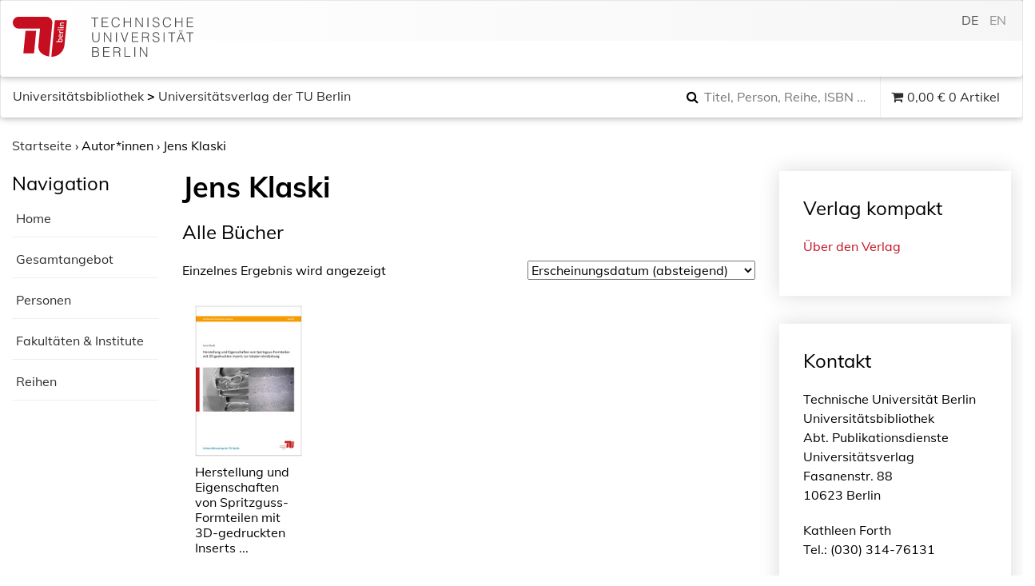

--- FILE ---
content_type: text/html; charset=UTF-8
request_url: https://verlag.tu-berlin.de/autoren/jens-klaski/
body_size: 16446
content:
<!DOCTYPE html>
<html lang="de">
<head>
    <meta charset="UTF-8">
    <meta name="viewport" content="width=device-width, initial-scale=1">
    <meta http-equiv="X-UA-Compatible" content="IE=edge">
    <link rel="profile" href="http://gmpg.org/xfn/11">
    <link rel="pingback" href="https://verlag.tu-berlin.de/xmlrpc.php">
    <meta name="theme-color" content="#990000">
    <meta http-equiv="x-ua-compatible" content="IE=edge,chrome=1">
    <meta name="msapplication-TileColor" content="#2b5797">
    <meta name="msapplication-TileImage" content="https://verlag.tu-berlin.de/wp-content/themes/tuberlin/img/mstile-150x150.png">
    <link rel="apple-touch-icon" href="https://verlag.tu-berlin.de/wp-content/themes/tuberlin/img/apple-touch-icon.png" sizes="180x180">
    <link rel="icon" type="image/png" href="https://verlag.tu-berlin.de/wp-content/themes/tuberlin/img/favicon-32x32.png" sizes="32x32">
    <link rel="icon" type="image/png" href="https://verlag.tu-berlin.de/wp-content/themes/tuberlin/img/favicon-16x16.png" sizes="16x16">
<link media="all" href="https://verlag.tu-berlin.de/wp-content/cache/autoptimize/css/autoptimize_48aa99da26e012b52066aa5e2a78231c.css" rel="stylesheet"><link media="only screen and (max-width: 768px)" href="https://verlag.tu-berlin.de/wp-content/cache/autoptimize/css/autoptimize_dcb2de333eec7ab4ae31385ed8d6a393.css" rel="stylesheet"><title>Jens Klaski &#8211; TU Berlin Universitätsverlag</title>
<meta name='robots' content='max-image-preview:large' />
	
	<link rel='dns-prefetch' href='//ajax.googleapis.com' />
<link rel='dns-prefetch' href='//maxcdn.bootstrapcdn.com' />
<link rel="alternate" type="application/rss+xml" title="TU Berlin Universitätsverlag &raquo; Feed" href="https://verlag.tu-berlin.de/feed/" />
<link rel="alternate" type="application/rss+xml" title="TU Berlin Universitätsverlag &raquo; Kommentar-Feed" href="https://verlag.tu-berlin.de/comments/feed/" />
<link rel="alternate" type="application/rss+xml" title="TU Berlin Universitätsverlag &raquo; Jens Klaski Autor*in Feed" href="https://verlag.tu-berlin.de/autoren/jens-klaski/feed/" />
<script type="text/javascript">
/* <![CDATA[ */
window._wpemojiSettings = {"baseUrl":"https:\/\/s.w.org\/images\/core\/emoji\/15.0.3\/72x72\/","ext":".png","svgUrl":"https:\/\/s.w.org\/images\/core\/emoji\/15.0.3\/svg\/","svgExt":".svg","source":{"concatemoji":"https:\/\/verlag.tu-berlin.de\/wp-includes\/js\/wp-emoji-release.min.js?ver=6.7.4"}};
/*! This file is auto-generated */
!function(i,n){var o,s,e;function c(e){try{var t={supportTests:e,timestamp:(new Date).valueOf()};sessionStorage.setItem(o,JSON.stringify(t))}catch(e){}}function p(e,t,n){e.clearRect(0,0,e.canvas.width,e.canvas.height),e.fillText(t,0,0);var t=new Uint32Array(e.getImageData(0,0,e.canvas.width,e.canvas.height).data),r=(e.clearRect(0,0,e.canvas.width,e.canvas.height),e.fillText(n,0,0),new Uint32Array(e.getImageData(0,0,e.canvas.width,e.canvas.height).data));return t.every(function(e,t){return e===r[t]})}function u(e,t,n){switch(t){case"flag":return n(e,"\ud83c\udff3\ufe0f\u200d\u26a7\ufe0f","\ud83c\udff3\ufe0f\u200b\u26a7\ufe0f")?!1:!n(e,"\ud83c\uddfa\ud83c\uddf3","\ud83c\uddfa\u200b\ud83c\uddf3")&&!n(e,"\ud83c\udff4\udb40\udc67\udb40\udc62\udb40\udc65\udb40\udc6e\udb40\udc67\udb40\udc7f","\ud83c\udff4\u200b\udb40\udc67\u200b\udb40\udc62\u200b\udb40\udc65\u200b\udb40\udc6e\u200b\udb40\udc67\u200b\udb40\udc7f");case"emoji":return!n(e,"\ud83d\udc26\u200d\u2b1b","\ud83d\udc26\u200b\u2b1b")}return!1}function f(e,t,n){var r="undefined"!=typeof WorkerGlobalScope&&self instanceof WorkerGlobalScope?new OffscreenCanvas(300,150):i.createElement("canvas"),a=r.getContext("2d",{willReadFrequently:!0}),o=(a.textBaseline="top",a.font="600 32px Arial",{});return e.forEach(function(e){o[e]=t(a,e,n)}),o}function t(e){var t=i.createElement("script");t.src=e,t.defer=!0,i.head.appendChild(t)}"undefined"!=typeof Promise&&(o="wpEmojiSettingsSupports",s=["flag","emoji"],n.supports={everything:!0,everythingExceptFlag:!0},e=new Promise(function(e){i.addEventListener("DOMContentLoaded",e,{once:!0})}),new Promise(function(t){var n=function(){try{var e=JSON.parse(sessionStorage.getItem(o));if("object"==typeof e&&"number"==typeof e.timestamp&&(new Date).valueOf()<e.timestamp+604800&&"object"==typeof e.supportTests)return e.supportTests}catch(e){}return null}();if(!n){if("undefined"!=typeof Worker&&"undefined"!=typeof OffscreenCanvas&&"undefined"!=typeof URL&&URL.createObjectURL&&"undefined"!=typeof Blob)try{var e="postMessage("+f.toString()+"("+[JSON.stringify(s),u.toString(),p.toString()].join(",")+"));",r=new Blob([e],{type:"text/javascript"}),a=new Worker(URL.createObjectURL(r),{name:"wpTestEmojiSupports"});return void(a.onmessage=function(e){c(n=e.data),a.terminate(),t(n)})}catch(e){}c(n=f(s,u,p))}t(n)}).then(function(e){for(var t in e)n.supports[t]=e[t],n.supports.everything=n.supports.everything&&n.supports[t],"flag"!==t&&(n.supports.everythingExceptFlag=n.supports.everythingExceptFlag&&n.supports[t]);n.supports.everythingExceptFlag=n.supports.everythingExceptFlag&&!n.supports.flag,n.DOMReady=!1,n.readyCallback=function(){n.DOMReady=!0}}).then(function(){return e}).then(function(){var e;n.supports.everything||(n.readyCallback(),(e=n.source||{}).concatemoji?t(e.concatemoji):e.wpemoji&&e.twemoji&&(t(e.twemoji),t(e.wpemoji)))}))}((window,document),window._wpemojiSettings);
/* ]]> */
</script>












<link rel='stylesheet' id='jquery-style-css' href='http://ajax.googleapis.com/ajax/libs/jqueryui/1.11.1/themes/smoothness/jquery-ui.css?ver=6.7.4' type='text/css' media='all' />
<link rel='stylesheet' id='font-awesome-css' href='//maxcdn.bootstrapcdn.com/font-awesome/4.7.0/css/font-awesome.min.css?ver=6.7.4' type='text/css' media='all' />
<link rel='stylesheet' id='mm-compiled-options-mobmenu-css' href='https://verlag.tu-berlin.de/wp-content/cache/autoptimize/css/autoptimize_single_37895d74c6eecd984bdc11575d643dae.css?ver=2.8.6-764' type='text/css' media='all' />






<script type="text/javascript" src="https://verlag.tu-berlin.de/wp-includes/js/jquery/jquery.min.js?ver=3.7.1" id="jquery-core-js"></script>
<script type="text/javascript" src="https://verlag.tu-berlin.de/wp-includes/js/jquery/jquery-migrate.min.js?ver=3.4.1" id="jquery-migrate-js"></script>
<script type="text/javascript" src="https://verlag.tu-berlin.de/wp-includes/js/jquery/ui/core.min.js?ver=1.13.3" id="jquery-ui-core-js"></script>
<script type="text/javascript" src="https://verlag.tu-berlin.de/wp-includes/js/jquery/ui/menu.min.js?ver=1.13.3" id="jquery-ui-menu-js"></script>
<script type="text/javascript" src="https://verlag.tu-berlin.de/wp-includes/js/dist/dom-ready.min.js?ver=f77871ff7694fffea381" id="wp-dom-ready-js"></script>
<script type="text/javascript" src="https://verlag.tu-berlin.de/wp-includes/js/dist/hooks.min.js?ver=4d63a3d491d11ffd8ac6" id="wp-hooks-js"></script>
<script type="text/javascript" src="https://verlag.tu-berlin.de/wp-includes/js/dist/i18n.min.js?ver=5e580eb46a90c2b997e6" id="wp-i18n-js"></script>
<script type="text/javascript" id="wp-i18n-js-after">
/* <![CDATA[ */
wp.i18n.setLocaleData( { 'text direction\u0004ltr': [ 'ltr' ] } );
/* ]]> */
</script>
<script type="text/javascript" id="wp-a11y-js-translations">
/* <![CDATA[ */
( function( domain, translations ) {
	var localeData = translations.locale_data[ domain ] || translations.locale_data.messages;
	localeData[""].domain = domain;
	wp.i18n.setLocaleData( localeData, domain );
} )( "default", {"translation-revision-date":"2026-01-15 01:10:27+0000","generator":"GlotPress\/4.0.3","domain":"messages","locale_data":{"messages":{"":{"domain":"messages","plural-forms":"nplurals=2; plural=n != 1;","lang":"de"},"Notifications":["Benachrichtigungen"]}},"comment":{"reference":"wp-includes\/js\/dist\/a11y.js"}} );
/* ]]> */
</script>
<script type="text/javascript" src="https://verlag.tu-berlin.de/wp-includes/js/dist/a11y.min.js?ver=3156534cc54473497e14" id="wp-a11y-js"></script>
<script type="text/javascript" src="https://verlag.tu-berlin.de/wp-includes/js/jquery/ui/autocomplete.min.js?ver=1.13.3" id="jquery-ui-autocomplete-js"></script>
<script type="text/javascript" id="asol-autocomplete-js-extra">
/* <![CDATA[ */
var AsolAutocomplete = {"url":"https:\/\/verlag.tu-berlin.de\/wp-admin\/admin-ajax.php"};
/* ]]> */
</script>
<script type="text/javascript" src="https://verlag.tu-berlin.de/wp-content/themes/tuberlin/js/asol-autocomplete.js?ver=1.0" id="asol-autocomplete-js"></script>
<script type="text/javascript" src="https://verlag.tu-berlin.de/wp-content/themes/tuberlin/js/jquery.magnific-popup.min.js?ver=1.0" id="jquery.magnific-popup-js"></script>
<!--[if lt IE 9]>
<script type="text/javascript" src="https://verlag.tu-berlin.de/wp-content/themes/tuberlin/inc/assets/js/html5.js?ver=3.7.0" id="html5hiv-js"></script>
<![endif]-->
<script type="text/javascript" src="https://verlag.tu-berlin.de/wp-content/plugins/mobile-menu/includes/js/mobmenu.js?ver=2.8.6" id="mobmenujs-js"></script>
<link rel="https://api.w.org/" href="https://verlag.tu-berlin.de/wp-json/" /><link rel="EditURI" type="application/rsd+xml" title="RSD" href="https://verlag.tu-berlin.de/xmlrpc.php?rsd" />
<meta name="generator" content="WordPress 6.7.4" />
<meta name="generator" content="WooCommerce 4.8.0" />

<link hreflang="de" href="https://verlag.tu-berlin.de/autoren/jens-klaski/" rel="alternate" />
<link hreflang="en" href="https://verlag.tu-berlin.de/en/autoren/jens-klaski/" rel="alternate" />
<link hreflang="x-default" href="https://verlag.tu-berlin.de/autoren/jens-klaski/" rel="alternate" />
<meta name="generator" content="qTranslate-XT 3.14.2" />
    
    	<noscript><style>.woocommerce-product-gallery{ opacity: 1 !important; }</style></noscript>
	</head>

<body class="archive tax-autor term-jens-klaski term-5466 theme-tuberlin woocommerce woocommerce-page woocommerce-no-js hfeed mob-menu-slideout-over">
<a class="skip-link screen-reader-text" href="#content">Skip to content</a>
<nav class="navbar navbar-default">
	<div class="container-fluid">
        <div class="navbar-header">
			 
			<div id="dl-menu" class="dl-menuwrapper visible-sm visible-xs">
				<button class="dl-trigger" type="button" data-toggle="collapse" data-target="#main-nav" aria-controls="" aria-expanded="false" aria-label="Toggle navigation">
					<span class="navbar-toggler-icon"></span>
				</button>

				<ul id="menu-hauptnavigation" class="dl-menu"><li itemscope="itemscope" itemtype="https://www.schema.org/SiteNavigationElement" id="menu-item-40" class="menu-item menu-item-type-post_type menu-item-object-page menu-item-40 nav-item"><a title="Mein Konto" href="https://verlag.tu-berlin.de/mein-konto/" class="nav-link">Mein Konto</a></li>
<li itemscope="itemscope" itemtype="https://www.schema.org/SiteNavigationElement" id="menu-item-41" class="menu-item menu-item-type-post_type menu-item-object-page menu-item-41 nav-item"><a title="Kasse" href="https://verlag.tu-berlin.de/kasse/" class="nav-link">Kasse</a></li>
<li itemscope="itemscope" itemtype="https://www.schema.org/SiteNavigationElement" id="menu-item-42" class="menu-item menu-item-type-post_type menu-item-object-page menu-item-42 nav-item"><a title="Warenkorb" href="https://verlag.tu-berlin.de/warenkorb/" class="nav-link">Warenkorb</a></li>
</ul>			</div>
			<a class="navbar-brand" href="https://www.tu.berlin/" rel="nofollow" target="_new" title="TU Berlin">
				<!--<img src="https://verlag.tu-berlin.de/wp-content/themes/tuberlin/img/TU_Logo_lang_RGB_rot.svg" class="page__logo" alt="" title="Technische Universität Berlin" width="240" height="54">-->
<div class="logo_front"><svg xmlns="http://www.w3.org/2000/svg" xml:space="preserve" id="svg2" version="1.1" viewBox="0 0 73 54" width="73" height="54">
  <defs id="defs6"></defs>
  <g transform="matrix(1,0,0,-1,0,54)" id="g10">
    <g transform="scale(0.05428,0.05428)" id="g12">
      <path d="m 954.277,0 c 79.903,0 137.323,23.7188 181.913,53.5938 41.58,27.8593 73.81,60.8322 98.54,103.3592 31.95,54.973 41.79,106.063 44.49,135.703 0.02,0.242 58.71,617.86 58.71,617.86 l -296.23,0.019 C 1041.7,910.535 954.18,0 954.277,0" id="path14" style="fill:#c50e1f;fill-opacity:1;fill-rule:nonzero;stroke:none"></path>
      <path d="M 674.004,703.535 633.895,286.934 c -7.379,-99.7 30,-150.918 53.261,-177.911 42.485,-49.2886 120.61,-88.0386 210.832,-104.19878 2.5,26.49218 80.215,832.89878 80.215,833.04678 2.695,41.395 -9.355,77.598 -36.973,109.141 -32.207,36.785 -79.863,47.812 -99.55,47.812 L 133.391,994.746 C 80.1055,994.746 0,940.672 0,851.492 0,741.301 97.918,703.523 131.609,703.523 c 17.2,0 542.395,0.012 542.395,0.012" id="path16" style="fill:#c50e1f;fill-opacity:1;fill-rule:nonzero;stroke:none"></path>
      <path d="m 261.555,83.7305 263.758,0.0078 53.972,560.5197 -263.765,-0.012 c 0,0 -47.141,-487.93 -53.965,-560.5155 l 0,0" id="path18" style="fill:#c50e1f;fill-opacity:1;fill-rule:nonzero;stroke:none"></path>
      <path d="m 1145.06,412.961 c -1.6,-16.555 16.6,-25.461 33.83,-25.481 l 31.54,-0.031 c 1.87,4.555 2.99,9.719 3.61,16.137 1.68,17.586 -7.81,29.59 -35.27,29.617 -20.49,0.012 -32.38,-6.398 -33.71,-20.242 z m 86.23,-11.035 c -1.39,-14.485 -3.87,-25.453 -7.83,-36.621 l -146.94,0.125 2.15,22.136 46.94,-0.039 c 5.93,-0.007 14.08,-0.632 19.27,-1.882 l 0.04,0.418 c -12.19,5.382 -19,17.597 -17.54,32.707 2.35,24.406 20.86,37.832 51.58,37.812 35.26,-0.027 55.63,-20.527 52.33,-54.656" id="path20" style="fill:#ffffff;fill-opacity:1;fill-rule:nonzero;stroke:none"></path>
      <path d="m 1153.55,520.371 c -1.19,-12.402 7.19,-21.105 21.16,-22.988 l 4.2,43.652 c -14.32,0.43 -24.11,-7.629 -25.36,-20.664 z m 42.56,41.965 -6.29,-65.371 c 23.11,-0.649 34.3,9.273 36.33,30.379 0.96,9.922 -0.1,20.273 -3.08,29.59 l 17.28,2.871 c 3.07,-10.75 4.28,-23.586 3.05,-36.407 -3.05,-31.652 -21.13,-49.218 -56.99,-49.187 -30.55,0.027 -52,17.625 -49.14,47.41 2.83,29.375 23.26,41.57 46.42,41.555 3.28,0 8.19,-0.227 12.42,-0.84" id="path22" style="fill:#ffffff;fill-opacity:1;fill-rule:nonzero;stroke:none"></path>
      <path d="m 1170.43,640.41 c -5.86,-20.469 7.32,-30.41 37.85,-30.441 l 41.41,-0.028 -2.15,-22.136 -101.84,0.086 2.03,21.101 c 5.73,-0.008 14.69,-0.633 22.35,-2.09 l 0.04,0.411 c -13.3,4.574 -25,14.921 -21.1,34.16 l 21.41,-1.063" id="path24" style="fill:#ffffff;fill-opacity:1;fill-rule:nonzero;stroke:none"></path>
      <path d="m 1254.53,660.391 -149.59,0.125 2.13,22.129 149.59,-0.125 -2.13,-22.129" id="path26" style="fill:#ffffff;fill-opacity:1;fill-rule:nonzero;stroke:none"></path>
      <path d="m 1259.57,712.793 -101.84,0.09 2.13,22.129 101.86,-0.09 -2.15,-22.129 z m -118.81,11.27 c -0.74,-7.872 -7.3,-14.266 -15.1,-14.258 -7.57,0 -13.1,6.414 -12.36,14.289 0.74,7.652 7.52,14.051 15.1,14.051 7.58,-0.008 13.1,-6.426 12.36,-14.082" id="path28" style="fill:#ffffff;fill-opacity:1;fill-rule:nonzero;stroke:none"></path>
      <path d="m 1270.8,829.395 -65.37,0.058 c -12.7,0.012 -20.63,-3.508 -21.76,-15.293 -1.48,-15.527 13.6,-26.902 34.1,-26.926 l 48.97,-0.039 -2.13,-22.136 -101.84,0.086 2.03,21.105 c 5.53,-0.012 14.3,-0.43 19.93,-1.465 l 0.02,0.203 c -12.54,6.008 -20.36,18.43 -18.68,35.813 2.25,23.371 17.7,30.594 35.53,30.578 l 71.31,-0.063 -2.11,-21.921" id="path30" style="fill:#ffffff;fill-opacity:1;fill-rule:nonzero;stroke:none"></path>
    </g>
  </g>
</svg>
</div>
<div class="logo_back">
<svg viewBox="0 0 139 54" version="1.1" xmlns="http://www.w3.org/2000/svg" xmlns:xlink="http://www.w3.org/1999/xlink" width="139" height="54">
  <g stroke="none" stroke-width="1" fill="none" fill-rule="evenodd">
    <g transform="translate(-268.000000, -24.000000)">
      <path class="cls-2" d="M268.288,25.04 L277.72,25.04 L277.72,26.084 L273.616,26.084 L273.616,38 L272.392,38 L272.392,26.084 L268.288,26.084 L268.288,25.04 Z M282.416,38 L282.416,25.04 L291.038,25.04 L291.038,26.084 L283.64,26.084 L283.64,30.764 L290.318,30.764 L290.318,31.808 L283.64,31.808 L283.64,36.956 L291.218,36.956 L291.218,38 L282.416,38 Z M305.562,28.802 C305.309999,27.6979945 304.842004,26.9120023 304.158,26.444 C303.473997,25.9759977 302.580006,25.742 301.476,25.742 C300.695996,25.742 300.024003,25.8979984 299.46,26.21 C298.895997,26.5220016 298.431002,26.9419974 298.065,27.47 C297.698998,27.9980026 297.429001,28.6069965 297.255,29.297 C297.080999,29.9870034 296.994,30.7159962 296.994,31.484 C296.994,32.2040036 297.068999,32.9119965 297.219,33.608 C297.369001,34.3040035 297.617998,34.9249973 297.966,35.471 C298.314002,36.0170027 298.781997,36.4579983 299.37,36.794 C299.958003,37.1300017 300.695996,37.298 301.584,37.298 C302.136003,37.298 302.639998,37.2080009 303.096,37.028 C303.552002,36.8479991 303.950998,36.5990016 304.293,36.281 C304.635002,35.9629984 304.922999,35.5880022 305.157,35.156 C305.391001,34.7239978 305.567999,34.2500026 305.688,33.734 L306.966,33.734 C306.821999,34.3580031 306.612001,34.9489972 306.336,35.507 C306.059999,36.0650028 305.697002,36.5539979 305.247,36.974 C304.796998,37.3940021 304.251003,37.7269988 303.609,37.973 C302.966997,38.2190012 302.214004,38.342 301.35,38.342 C300.353995,38.342 299.502004,38.1590018 298.794,37.793 C298.085997,37.4269982 297.507002,36.9320031 297.057,36.308 C296.606998,35.6839969 296.280001,34.9610041 296.076,34.139 C295.871999,33.3169959 295.77,32.4440046 295.77,31.52 C295.77,30.2839938 295.922999,29.2340043 296.229,28.37 C296.535002,27.5059957 296.957997,26.8010027 297.498,26.255 C298.038003,25.7089973 298.673996,25.3130012 299.406,25.067 C300.138004,24.8209988 300.935996,24.698 301.8,24.698 C302.460003,24.698 303.074997,24.7849991 303.645,24.959 C304.215003,25.1330009 304.718998,25.3939983 305.157,25.742 C305.595002,26.0900017 305.954999,26.5189975 306.237,27.029 C306.519002,27.5390025 306.714,28.1299966 306.822,28.802 L305.562,28.802 Z M312.292,38 L312.292,25.04 L313.516,25.04 L313.516,30.602 L321.184,30.602 L321.184,25.04 L322.408,25.04 L322.408,38 L321.184,38 L321.184,31.646 L313.516,31.646 L313.516,38 L312.292,38 Z M329.48,26.696 L329.444,26.696 L329.444,38 L328.22,38 L328.22,25.04 L329.606,25.04 L337.094,36.362 L337.13,36.362 L337.13,25.04 L338.354,25.04 L338.354,38 L336.932,38 L329.48,26.696 Z M344.634,38 L344.634,25.04 L345.858,25.04 L345.858,38 L344.634,38 Z M352.66,34.13 C352.708001,34.7060029 352.836999,35.194998 353.047,35.597 C353.257001,35.999002 353.526999,36.3259987 353.857,36.578 C354.187002,36.8300013 354.567998,37.0129994 355,37.127 C355.432002,37.2410006 355.893998,37.298 356.386,37.298 C356.962003,37.298 357.459998,37.2260007 357.88,37.082 C358.300002,36.9379993 358.641999,36.7430012 358.906,36.497 C359.170002,36.2509988 359.365,35.9660016 359.491,35.642 C359.617001,35.3179984 359.68,34.9760018 359.68,34.616 C359.68,34.1119975 359.566001,33.7040016 359.338,33.392 C359.109999,33.0799984 358.813002,32.825001 358.447,32.627 C358.080998,32.428999 357.661003,32.2700006 357.187,32.15 C356.712998,32.0299994 356.227003,31.9130006 355.729,31.799 C355.230998,31.6849994 354.745003,31.5500008 354.271,31.394 C353.796998,31.2379992 353.377002,31.0280013 353.011,30.764 C352.644998,30.4999987 352.348001,30.1610021 352.12,29.747 C351.891999,29.3329979 351.778,28.8080032 351.778,28.172 C351.778,27.7279978 351.870999,27.2960021 352.057,26.876 C352.243001,26.4559979 352.518998,26.0840016 352.885,25.76 C353.251002,25.4359984 353.709998,25.178001 354.262,24.986 C354.814003,24.793999 355.449997,24.698 356.17,24.698 C356.902004,24.698 357.540998,24.799999 358.087,25.004 C358.633003,25.208001 359.085998,25.4869982 359.446,25.841 C359.806002,26.1950018 360.075999,26.6059977 360.256,27.074 C360.436001,27.5420023 360.526,28.0399974 360.526,28.568 L359.356,28.568 C359.356,28.0759975 359.269001,27.6500018 359.095,27.29 C358.920999,26.9299982 358.684002,26.6360011 358.384,26.408 C358.083999,26.1799989 357.742002,26.0120005 357.358,25.904 C356.973998,25.7959995 356.578002,25.742 356.17,25.742 C355.545997,25.742 355.021002,25.8289991 354.595,26.003 C354.168998,26.1770009 353.830002,26.4019986 353.578,26.678 C353.325999,26.9540014 353.152001,27.2599983 353.056,27.596 C352.96,27.9320017 352.942,28.2679983 353.002,28.604 C353.074001,29.0240021 353.241999,29.3599987 353.506,29.612 C353.770002,29.8640013 354.093998,30.0709992 354.478,30.233 C354.862002,30.3950008 355.284998,30.5269995 355.747,30.629 C356.209003,30.7310005 356.679998,30.8389994 357.16,30.953 C357.640003,31.0670006 358.104998,31.2019992 358.555,31.358 C359.005003,31.5140008 359.403999,31.7239987 359.752,31.988 C360.100002,32.2520013 360.378999,32.5909979 360.589,33.005 C360.799001,33.4190021 360.904,33.9379969 360.904,34.562 C360.904,35.762006 360.490004,36.6919967 359.662,37.352 C358.833996,38.0120033 357.670008,38.342 356.17,38.342 C355.497997,38.342 354.874003,38.2550009 354.298,38.081 C353.721997,37.9069991 353.224002,37.6430018 352.804,37.289 C352.383998,36.9349982 352.057001,36.4970026 351.823,35.975 C351.588999,35.4529974 351.472,34.8380035 351.472,34.13 L352.66,34.13 Z M375.302,28.802 C375.049999,27.6979945 374.582004,26.9120023 373.898,26.444 C373.213997,25.9759977 372.320006,25.742 371.216,25.742 C370.435996,25.742 369.764003,25.8979984 369.2,26.21 C368.635998,26.5220016 368.171002,26.9419974 367.805,27.47 C367.438999,27.9980026 367.169001,28.6069965 366.995,29.297 C366.820999,29.9870034 366.734,30.7159962 366.734,31.484 C366.734,32.2040036 366.809,32.9119965 366.959,33.608 C367.109001,34.3040035 367.357999,34.9249973 367.706,35.471 C368.054002,36.0170027 368.521997,36.4579983 369.11,36.794 C369.698003,37.1300017 370.435996,37.298 371.324,37.298 C371.876003,37.298 372.379998,37.2080009 372.836,37.028 C373.292003,36.8479991 373.690999,36.5990016 374.033,36.281 C374.375002,35.9629984 374.662999,35.5880022 374.897,35.156 C375.131002,34.7239978 375.308,34.2500026 375.428,33.734 L376.706,33.734 C376.562,34.3580031 376.352002,34.9489972 376.076,35.507 C375.799999,36.0650028 375.437003,36.5539979 374.987,36.974 C374.536998,37.3940021 373.991004,37.7269988 373.349,37.973 C372.706997,38.2190012 371.954005,38.342 371.09,38.342 C370.093995,38.342 369.242004,38.1590018 368.534,37.793 C367.825997,37.4269982 367.247003,36.9320031 366.797,36.308 C366.346998,35.6839969 366.020001,34.9610041 365.816,34.139 C365.611999,33.3169959 365.51,32.4440046 365.51,31.52 C365.51,30.2839938 365.662999,29.2340043 365.969,28.37 C366.275002,27.5059957 366.697998,26.8010027 367.238,26.255 C367.778003,25.7089973 368.413997,25.3130012 369.146,25.067 C369.878004,24.8209988 370.675996,24.698 371.54,24.698 C372.200004,24.698 372.814997,24.7849991 373.385,24.959 C373.955003,25.1330009 374.458998,25.3939983 374.897,25.742 C375.335003,26.0900017 375.694999,26.5189975 375.977,27.029 C376.259002,27.5390025 376.454,28.1299966 376.562,28.802 L375.302,28.802 Z M382.032,38 L382.032,25.04 L383.256,25.04 L383.256,30.602 L390.924,30.602 L390.924,25.04 L392.148,25.04 L392.148,38 L390.924,38 L390.924,31.646 L383.256,31.646 L383.256,38 L382.032,38 Z M397.996,38 L397.996,25.04 L406.618,25.04 L406.618,26.084 L399.22,26.084 L399.22,30.764 L405.898,30.764 L405.898,31.808 L399.22,31.808 L399.22,36.956 L406.798,36.956 L406.798,38 L397.996,38 Z M269.476,45.04 L270.7,45.04 L270.7,52.762 C270.7,54.370008 270.999997,55.5279965 271.6,56.236 C272.200003,56.9440035 273.165993,57.298 274.498,57.298 C275.194003,57.298 275.784998,57.2050009 276.271,57.019 C276.757002,56.8329991 277.149998,56.5510019 277.45,56.173 C277.750001,55.7949981 277.965999,55.3240028 278.098,54.76 C278.230001,54.1959972 278.296,53.5300038 278.296,52.762 L278.296,45.04 L279.52,45.04 L279.52,53.122 C279.52,54.8140085 279.103004,56.1069955 278.269,57.001 C277.434996,57.8950045 276.178008,58.342 274.498,58.342 C272.805992,58.342 271.546004,57.8860046 270.718,56.974 C269.889996,56.0619954 269.476,54.7780083 269.476,53.122 L269.476,45.04 Z M286.628,46.696 L286.592,46.696 L286.592,58 L285.368,58 L285.368,45.04 L286.754,45.04 L294.242,56.362 L294.278,56.362 L294.278,45.04 L295.502,45.04 L295.502,58 L294.08,58 L286.628,46.696 Z M301.782,58 L301.782,45.04 L303.006,45.04 L303.006,58 L301.782,58 Z M308.17,45.04 L309.448,45.04 L313.354,56.56 L317.242,45.04 L318.52,45.04 L314.02,58 L312.67,58 L308.17,45.04 Z M323.252,58 L323.252,45.04 L331.874,45.04 L331.874,46.084 L324.476,46.084 L324.476,50.764 L331.154,50.764 L331.154,51.808 L324.476,51.808 L324.476,56.956 L332.054,56.956 L332.054,58 L323.252,58 Z M342.222,51.07 C342.678003,51.07 343.100998,51.0220005 343.491,50.926 C343.881002,50.8299995 344.219999,50.6770011 344.508,50.467 C344.796002,50.256999 345.023999,49.9900016 345.192,49.666 C345.360001,49.3419984 345.444,48.9520023 345.444,48.496 C345.444,48.0159976 345.357001,47.6200016 345.183,47.308 C345.008999,46.9959984 344.775002,46.7500009 344.481,46.57 C344.186999,46.3899991 343.851002,46.2640004 343.473,46.192 C343.094998,46.1199996 342.702002,46.084 342.294,46.084 L338.406,46.084 L338.406,51.07 L342.222,51.07 Z M338.406,52.114 L338.406,58 L337.182,58 L337.182,45.04 L342.258,45.04 C343.686007,45.04 344.777996,45.3069973 345.534,45.841 C346.290004,46.3750027 346.668,47.241994 346.668,48.442 C346.668,49.2580041 346.503002,49.9059976 346.173,50.386 C345.842999,50.8660024 345.306004,51.2739983 344.562,51.61 C344.946002,51.7420007 345.245999,51.9339987 345.462,52.186 C345.678001,52.4380013 345.84,52.7259984 345.948,53.05 C346.056001,53.3740016 346.125,53.7159982 346.155,54.076 C346.185,54.4360018 346.206,54.7839983 346.218,55.12 C346.23,55.6120025 346.251,56.0199984 346.281,56.344 C346.311,56.6680016 346.347,56.931999 346.389,57.136 C346.431,57.340001 346.482,57.4989994 346.542,57.613 C346.602001,57.7270006 346.674,57.8139997 346.758,57.874 L346.758,58 L345.408,58 C345.276,57.7839989 345.183001,57.4840019 345.129,57.1 C345.075,56.7159981 345.033,56.3140021 345.003,55.894 C344.973,55.4739979 344.949,55.066002 344.931,54.67 C344.913,54.273998 344.88,53.9500013 344.832,53.698 C344.76,53.3499983 344.643001,53.0710011 344.481,52.861 C344.318999,52.650999 344.124001,52.4920005 343.896,52.384 C343.667999,52.2759995 343.413002,52.2040002 343.131,52.168 C342.848999,52.1319998 342.558002,52.114 342.258,52.114 L338.406,52.114 Z M352.66,54.13 C352.708001,54.7060029 352.836999,55.194998 353.047,55.597 C353.257001,55.999002 353.526999,56.3259987 353.857,56.578 C354.187002,56.8300013 354.567998,57.0129994 355,57.127 C355.432002,57.2410006 355.893998,57.298 356.386,57.298 C356.962003,57.298 357.459998,57.2260007 357.88,57.082 C358.300002,56.9379993 358.641999,56.7430012 358.906,56.497 C359.170002,56.2509988 359.365,55.9660016 359.491,55.642 C359.617001,55.3179984 359.68,54.9760018 359.68,54.616 C359.68,54.1119975 359.566001,53.7040016 359.338,53.392 C359.109999,53.0799984 358.813002,52.825001 358.447,52.627 C358.080998,52.428999 357.661003,52.2700006 357.187,52.15 C356.712998,52.0299994 356.227003,51.9130006 355.729,51.799 C355.230998,51.6849994 354.745003,51.5500008 354.271,51.394 C353.796998,51.2379992 353.377002,51.0280013 353.011,50.764 C352.644998,50.4999987 352.348001,50.1610021 352.12,49.747 C351.891999,49.3329979 351.778,48.8080032 351.778,48.172 C351.778,47.7279978 351.870999,47.2960021 352.057,46.876 C352.243001,46.4559979 352.518998,46.0840016 352.885,45.76 C353.251002,45.4359984 353.709998,45.178001 354.262,44.986 C354.814003,44.793999 355.449997,44.698 356.17,44.698 C356.902004,44.698 357.540998,44.799999 358.087,45.004 C358.633003,45.208001 359.085998,45.4869982 359.446,45.841 C359.806002,46.1950018 360.075999,46.6059977 360.256,47.074 C360.436001,47.5420023 360.526,48.0399974 360.526,48.568 L359.356,48.568 C359.356,48.0759975 359.269001,47.6500018 359.095,47.29 C358.920999,46.9299982 358.684002,46.6360011 358.384,46.408 C358.083999,46.1799989 357.742002,46.0120005 357.358,45.904 C356.973998,45.7959995 356.578002,45.742 356.17,45.742 C355.545997,45.742 355.021002,45.8289991 354.595,46.003 C354.168998,46.1770009 353.830002,46.4019986 353.578,46.678 C353.325999,46.9540014 353.152001,47.2599983 353.056,47.596 C352.96,47.9320017 352.942,48.2679983 353.002,48.604 C353.074001,49.0240021 353.241999,49.3599987 353.506,49.612 C353.770002,49.8640013 354.093998,50.0709992 354.478,50.233 C354.862002,50.3950008 355.284998,50.5269995 355.747,50.629 C356.209003,50.7310005 356.679998,50.8389994 357.16,50.953 C357.640003,51.0670006 358.104998,51.2019992 358.555,51.358 C359.005003,51.5140008 359.403999,51.7239987 359.752,51.988 C360.100002,52.2520013 360.378999,52.5909979 360.589,53.005 C360.799001,53.4190021 360.904,53.9379969 360.904,54.562 C360.904,55.762006 360.490004,56.6919967 359.662,57.352 C358.833996,58.0120033 357.670008,58.342 356.17,58.342 C355.497997,58.342 354.874003,58.2550009 354.298,58.081 C353.721997,57.9069991 353.224002,57.6430018 352.804,57.289 C352.383998,56.9349982 352.057001,56.4970026 351.823,55.975 C351.588999,55.4529974 351.472,54.8380035 351.472,54.13 L352.66,54.13 Z M366.536,58 L366.536,45.04 L367.76,45.04 L367.76,58 L366.536,58 Z M372.888,45.04 L382.32,45.04 L382.32,46.084 L378.216,46.084 L378.216,58 L376.992,58 L376.992,46.084 L372.888,46.084 L372.888,45.04 Z M384.172,58 L389.266,45.04 L390.652,45.04 L395.62,58 L394.36,58 L392.866,53.932 L386.962,53.932 L385.432,58 L384.172,58 Z M387.376,52.888 L392.452,52.888 L389.914,46.084 L387.376,52.888 Z M387.988,42.016 L389.158,42.016 L389.158,43.852 L387.988,43.852 L387.988,42.016 Z M390.85,42.016 L392.02,42.016 L392.02,43.852 L390.85,43.852 L390.85,42.016 Z M397.49,45.04 L406.922,45.04 L406.922,46.084 L402.818,46.084 L402.818,58 L401.594,58 L401.594,46.084 L397.49,46.084 L397.49,45.04 Z M270.682,76.956 L273.796,76.956 C274.468003,76.956 275.052998,76.9260003 275.551,76.866 C276.049002,76.8059997 276.459998,76.6830009 276.784,76.497 C277.108002,76.3109991 277.350999,76.0470017 277.513,75.705 C277.675001,75.3629983 277.756,74.9100028 277.756,74.346 C277.756,73.8059973 277.666001,73.3710017 277.486,73.041 C277.305999,72.7109984 277.048002,72.4560009 276.712,72.276 C276.375998,72.0959991 275.974002,71.9730003 275.506,71.907 C275.037998,71.8409997 274.516003,71.808 273.94,71.808 L270.682,71.808 L270.682,76.956 Z M270.682,70.764 L273.778,70.764 C274.414003,70.764 274.947998,70.7100005 275.38,70.602 C275.812002,70.4939995 276.159999,70.335001 276.424,70.125 C276.688001,69.9149989 276.876999,69.6570015 276.991,69.351 C277.105001,69.0449985 277.162,68.694002 277.162,68.298 C277.162,67.889998 277.096001,67.5450014 276.964,67.263 C276.831999,66.9809986 276.622001,66.7530009 276.334,66.579 C276.045999,66.4049991 275.671002,66.2790004 275.209,66.201 C274.746998,66.1229996 274.180003,66.084 273.508,66.084 L270.682,66.084 L270.682,70.764 Z M269.458,78 L269.458,65.04 L274.138,65.04 C274.894004,65.04 275.541997,65.1179992 276.082,65.274 C276.622003,65.4300008 277.062998,65.6519986 277.405,65.94 C277.747002,66.2280014 277.995999,66.572998 278.152,66.975 C278.308001,67.377002 278.386,67.8179976 278.386,68.298 C278.386,68.7540023 278.326001,69.1469983 278.206,69.477 C278.085999,69.8070016 277.930001,70.0829989 277.738,70.305 C277.545999,70.5270011 277.327001,70.7009994 277.081,70.827 C276.834999,70.9530006 276.580001,71.0399998 276.316,71.088 L276.316,71.124 C277.216004,71.2560007 277.884998,71.6099971 278.323,72.186 C278.761002,72.7620029 278.98,73.4819957 278.98,74.346 C278.98,75.0180034 278.875001,75.5879977 278.665,76.056 C278.454999,76.5240023 278.164002,76.9019986 277.792,77.19 C277.419998,77.4780014 276.973003,77.6849994 276.451,77.811 C275.928997,77.9370006 275.362003,78 274.75,78 L269.458,78 Z M284.414,78 L284.414,65.04 L293.036,65.04 L293.036,66.084 L285.638,66.084 L285.638,70.764 L292.316,70.764 L292.316,71.808 L285.638,71.808 L285.638,76.956 L293.216,76.956 L293.216,78 L284.414,78 Z M303.384,71.07 C303.840002,71.07 304.262998,71.0220005 304.653,70.926 C305.043002,70.8299995 305.381999,70.6770011 305.67,70.467 C305.958002,70.2569989 306.185999,69.9900016 306.354,69.666 C306.522001,69.3419984 306.606,68.9520023 306.606,68.496 C306.606,68.0159976 306.519001,67.6200016 306.345,67.308 C306.170999,66.9959984 305.937002,66.7500009 305.643,66.57 C305.348999,66.3899991 305.013002,66.2640004 304.635,66.192 C304.256998,66.1199996 303.864002,66.084 303.456,66.084 L299.568,66.084 L299.568,71.07 L303.384,71.07 Z M299.568,72.114 L299.568,78 L298.344,78 L298.344,65.04 L303.42,65.04 C304.848007,65.04 305.939996,65.3069973 306.696,65.841 C307.452004,66.3750027 307.83,67.241994 307.83,68.442 C307.83,69.2580041 307.665002,69.9059976 307.335,70.386 C307.004998,70.8660024 306.468004,71.2739983 305.724,71.61 C306.108002,71.7420007 306.407999,71.9339987 306.624,72.186 C306.840001,72.4380013 307.002,72.7259984 307.11,73.05 C307.218001,73.3740016 307.287,73.7159982 307.317,74.076 C307.347,74.4360018 307.368,74.7839983 307.38,75.12 C307.392,75.6120025 307.413,76.0199984 307.443,76.344 C307.473,76.6680016 307.509,76.931999 307.551,77.136 C307.593,77.340001 307.644,77.4989994 307.704,77.613 C307.764,77.7270006 307.836,77.8139997 307.92,77.874 L307.92,78 L306.57,78 C306.437999,77.7839989 306.345,77.4840019 306.291,77.1 C306.237,76.7159981 306.195,76.3140021 306.165,75.894 C306.135,75.4739979 306.111,75.066002 306.093,74.67 C306.075,74.273998 306.042,73.9500013 305.994,73.698 C305.922,73.3499983 305.805001,73.071001 305.643,72.861 C305.480999,72.650999 305.286001,72.4920005 305.058,72.384 C304.829999,72.2759995 304.575002,72.2040002 304.293,72.168 C304.010999,72.1319998 303.720002,72.114 303.42,72.114 L299.568,72.114 Z M313.318,78 L313.318,65.04 L314.542,65.04 L314.542,76.956 L321.49,76.956 L321.49,78 L313.318,78 Z M326.708,78 L326.708,65.04 L327.932,65.04 L327.932,78 L326.708,78 Z M335.454,66.696 L335.418,66.696 L335.418,78 L334.194,78 L334.194,65.04 L335.58,65.04 L343.068,76.362 L343.104,76.362 L343.104,65.04 L344.328,65.04 L344.328,78 L342.906,78 L335.454,66.696 Z" fill="#4A4A4A"></path>
    </g>
  </g>
</svg>
</div>
				<!--<div class="logo-subtitle"></div>-->
			</a>
			<div class="header__gradient">
				<div id="widgetarea-top-right" class="container-fluid">
<section id="qtranxs_widget" class="widget qtranxs_widget">
<ul class="language-chooser language-chooser-custom qtranxs_language_chooser" id="qtranslate-2-chooser">
<li class="language-chooser-item language-chooser-item-de active"><a href="https://verlag.tu-berlin.de/de/autoren/jens-klaski/" title="Deutsch (de)">de</a></li>
<li class="language-chooser-item language-chooser-item-en"><a href="https://verlag.tu-berlin.de/en/autoren/jens-klaski/" title="English (en)">en</a></li>
</ul><div class="qtranxs_widget_end"></div>
</section></div>
			</div>
		</div>
		
	</div>
</nav>
<nav class="navbar navbar-default navbar-second">
	<div class="container-fluid">
        <div class="collapse navbar-collapse navbar-top-collapse">
		<span class="sub-name"><a href="https://www.ub.tu-berlin.de/startseite/" rel="nofollow" target="_new">Universitätsbibliothek</a> > <a href="https://verlag.tu-berlin.de/" target="_new" ref="nofollow">Universitätsverlag der TU Berlin</a></span>
			<a id="cart" class="cart-contents" href="https://verlag.tu-berlin.de/warenkorb/" title="View your shopping cart">
				<span class="price total-val"><span class="woocommerce-Price-amount amount"><bdi>0,00&nbsp;<span class="woocommerce-Price-currencySymbol">&euro;</span></bdi></span></span> <span class="items total-items-count">0 Artikel</span>
			</a>
			<div id="search">
			<form role="search" method="get" action="https://verlag.tu-berlin.de/">
				<label>
					<input type="search" placeholder="Titel, Person, Reihe, ISBN ..." value="" name="s" title="Search for:">
				</label>
				<input type="submit" class="search-submit btn btn-default" style="display: none;" value="Search">
			</form>

	
			</div>
						<!--<ul class="nav navbar-nav navbar-right nav-social">
				<li>					<a class="profile" href="https://verlag.tu-berlin.de/mein-konto/" title="Login / Register"><i class="fa fa-user"></i></a>
				 				</li>
			</ul>-->
		</div>
	</div>
</nav>
<div id="page" class="page  author">
	<div class="container-fluid">
		<div class="row"><div class="col-sm-12 breadcrumb-container">
		<div id="breadcrumbs"><a href="https://verlag.tu-berlin.de">Startseite</a> › <span>Autor*innen</span> › <span>Jens Klaski</span></div>	</div>
	
<aside id="secondary" class="widget-area col-sm-12 col-lg-2" role="complementary">
	<h3>Navigation</h3>
	<section id="nav_menu-3" class="widget widget_nav_menu"><div class="menu-menu-1-container"><ul id="menu-menu-1" class="menu"><li id="menu-item-4981" class="menu-item menu-item-type-post_type menu-item-object-page menu-item-home menu-item-4981"><a href="https://verlag.tu-berlin.de/">Home</a></li>
<li id="menu-item-4966" class="menu-item menu-item-type-post_type menu-item-object-page menu-item-4966"><a href="https://verlag.tu-berlin.de/shop/">Gesamtangebot</a></li>
<li id="menu-item-4985" class="menu-item menu-item-type-post_type menu-item-object-page menu-item-4985"><a href="https://verlag.tu-berlin.de/personen-institutionen/">Personen</a></li>
<li id="menu-item-4973" class="menu-item menu-item-type-post_type menu-item-object-page menu-item-4973"><a href="https://verlag.tu-berlin.de/fachgebiete/">Fakultäten &#038; Institute</a></li>
<li id="menu-item-4967" class="menu-item menu-item-type-post_type menu-item-object-page menu-item-4967"><a href="https://verlag.tu-berlin.de/reihen/">Reihen</a></li>
</ul></div></section></aside><!-- #secondary -->
    <section id="primary" class="content-area col-sm-12 col-md-9 col-lg-7">
        <main id="main" class="site-main" role="main">
							<header class="entry-header">
					<h1 class="entry-title">Jens Klaski</h1>				</header><!-- .entry-header -->
			            
			
			<!---->		
				<h3 class="custom-title sidebar-title-color gdl-title">Alle Bücher</h3>
		
			
				<div class="woocommerce-notices-wrapper"></div><p class="woocommerce-result-count">
	Einzelnes Ergebnis wird angezeigt</p>
<form class="woocommerce-ordering" method="get">
	<select name="orderby" class="orderby">
					<option value="title_list" >A - Z</option>
					<option value="title_list_desc" >Titel (absteigend)</option>
					<option value="release_list" >Erscheinungsdatum </option>
					<option value="release_list_desc"  selected='selected'>Erscheinungsdatum (absteigend)</option>
					<option value="price" >Nach Preise sortieren (aufsteigend)</option>
					<option value="price-desc" >Nach Preise sortieren (absteigend)</option>
			</select>
	<input type="hidden" name="paged" value="1" />
	</form>

				<ul class="products columns-4">

																					<div class="col-lg-3 col-md-2 col-sm-3 col-xs-6">
	<div class="item ">
	<a href="https://verlag.tu-berlin.de/produkt/978-3-7983-3164-8/" class="woocommerce-LoopProduct-link woocommerce-loop-product__link"><div class="imagewrapper"><img width="170" height="241" src="https://verlag.tu-berlin.de/wp-content/uploads/asolmerce/image-978-3-7983-3164-8-170x241.jpg" class="attachment-shop_catalog size-shop_catalog wp-post-image" alt="" decoding="async" srcset="https://verlag.tu-berlin.de/wp-content/uploads/asolmerce/image-978-3-7983-3164-8-170x241.jpg 170w, https://verlag.tu-berlin.de/wp-content/uploads/asolmerce/image-978-3-7983-3164-8-190x270.jpg 190w, https://verlag.tu-berlin.de/wp-content/uploads/asolmerce/image-978-3-7983-3164-8-211x300.jpg 211w, https://verlag.tu-berlin.de/wp-content/uploads/asolmerce/image-978-3-7983-3164-8-722x1024.jpg 722w, https://verlag.tu-berlin.de/wp-content/uploads/asolmerce/image-978-3-7983-3164-8-768x1090.jpg 768w, https://verlag.tu-berlin.de/wp-content/uploads/asolmerce/image-978-3-7983-3164-8-1083x1536.jpg 1083w, https://verlag.tu-berlin.de/wp-content/uploads/asolmerce/image-978-3-7983-3164-8-1443x2048.jpg 1443w, https://verlag.tu-berlin.de/wp-content/uploads/asolmerce/image-978-3-7983-3164-8-600x851.jpg 600w, https://verlag.tu-berlin.de/wp-content/uploads/asolmerce/image-978-3-7983-3164-8-359x510.jpg 359w, https://verlag.tu-berlin.de/wp-content/uploads/asolmerce/image-978-3-7983-3164-8-420x596.jpg 420w, https://verlag.tu-berlin.de/wp-content/uploads/asolmerce/image-978-3-7983-3164-8-143x203.jpg 143w, https://verlag.tu-berlin.de/wp-content/uploads/asolmerce/image-978-3-7983-3164-8-92x131.jpg 92w, https://verlag.tu-berlin.de/wp-content/uploads/asolmerce/image-978-3-7983-3164-8-350x497.jpg 350w, https://verlag.tu-berlin.de/wp-content/uploads/asolmerce/image-978-3-7983-3164-8-243x345.jpg 243w, https://verlag.tu-berlin.de/wp-content/uploads/asolmerce/image-978-3-7983-3164-8-540x766.jpg 540w, https://verlag.tu-berlin.de/wp-content/uploads/asolmerce/image-978-3-7983-3164-8-1320x1873.jpg 1320w, https://verlag.tu-berlin.de/wp-content/uploads/asolmerce/image-978-3-7983-3164-8.jpg 1750w" sizes="(max-width: 170px) 100vw, 170px" /></div><h3 title="Herstellung und Eigenschaften von Spritzguss-Formteilen mit 3D-gedruckten Inserts zur lokalen Verstärkung" class="woocommerce-loop-product__title">Herstellung und Eigenschaften von Spritzguss-Formteilen mit 3D-gedruckten Inserts ...</h3>
	<span class="price"><span class="woocommerce-Price-amount amount"><bdi>11,00&nbsp;<span class="woocommerce-Price-currencySymbol">&euro;</span></bdi></span></span>



</a>

	<p class="wc-gzd-additional-info wc-gzd-additional-info-loop shipping-costs-info">zzgl. <a href="" target="_blank">Versandkosten</a></p>


	</div>
</div>									
				</ul>

				
				
        </main><!-- #main -->
    </section><!-- #primary -->


<aside id="tertiary" class="widget-area col-sm-12 col-lg-3" role="complementary">
	<section id="widget_text" class="widget widget_text"><h3 class="widget-title">Verlag kompakt</h3>			<div class="textwidget"><p><a href="/ueber-den-verlag/">Über den Verlag</a></p>
</div>
		</section><section id="widget_text" class="widget widget_text"><h3 class="widget-title">Kontakt</h3>			<div class="textwidget"><p>Technische Universität Berlin<br />
Universitätsbibliothek<br />
Abt. Publikationsdienste<br />
Universitätsverlag<br />
Fasanenstr. 88<br />
10623 Berlin</p>
<p style="font-weight: 400;">Kathleen Forth<br />
Tel.: (030) 314-76131</p>
<p style="font-weight: 400;">Marléne Friedrich<br />
Tel.: (030) 314-76459</p>
<p style="font-weight: 400;">E-Mail: publikationen(at)ub.tu-berlin.de</p>
<p><a title="OpenStreetMap" href="https://osm.org/go/0MZu3J4H?m" target="_new" rel="nofollow">OpenStreetMap</a></p>
</div>
		</section></aside><!-- #tertiary -->
		</div><!-- .row -->
	</div><!-- .container -->
</div><!-- #page -->
<footer id="footer" role="contentinfo">
	        <div id="footer-widget" class="row m-0 border border-white bg-light">
            <div class="container-fluid">
                <div class="row">
                                            <div class="col-12 col-md-3  border border-white"><section id="nav_menu-4" class="widget widget_nav_menu"><h3 class="widget-title">Rechtliches</h3><div class="menu-footer-rechtliches-container"><ul id="menu-footer-rechtliches" class="menu"><li id="menu-item-5087" class="menu-item menu-item-type-post_type menu-item-object-page menu-item-5087"><a href="https://verlag.tu-berlin.de/agb-widerrufsbelehrung/">AGB</a></li>
<li id="menu-item-5013" class="menu-item menu-item-type-post_type menu-item-object-page menu-item-privacy-policy menu-item-5013"><a rel="privacy-policy" href="https://verlag.tu-berlin.de/datenschutzerklaerung/">Datenschutzerklärung</a></li>
<li id="menu-item-8673" class="menu-item menu-item-type-custom menu-item-object-custom menu-item-8673"><a href="https://www.tu.berlin/barrierefreiheit">Barrierefreiheit</a></li>
<li id="menu-item-5114" class="menu-item menu-item-type-custom menu-item-object-custom menu-item-5114"><a href="https://www.tu.berlin/impressum">Impressum</a></li>
</ul></div></section></div>
                                                                <div class="col-12 col-md-3 border border-white"><section id="nav_menu-5" class="widget widget_nav_menu"><h3 class="widget-title">TU</h3><div class="menu-footer-tu-container"><ul id="menu-footer-tu" class="menu"><li id="menu-item-5002" class="menu-item menu-item-type-custom menu-item-object-custom menu-item-5002"><a href="https://www.tu-berlin.de/menue/home/">TU Berlin</a></li>
<li id="menu-item-5003" class="menu-item menu-item-type-custom menu-item-object-custom menu-item-5003"><a href="https://www.tu.berlin/ub/">Universitätsbibliothek</a></li>
</ul></div></section></div>
                                                                <div class="col-12 col-md-3 border border-white"><section id="nav_menu-6" class="widget widget_nav_menu"><h3 class="widget-title">Shop</h3><div class="menu-footer-shop-container"><ul id="menu-footer-shop" class="menu"><li id="menu-item-5017" class="menu-item menu-item-type-post_type menu-item-object-page menu-item-5017"><a href="https://verlag.tu-berlin.de/bezugsinformationen/">Bezugsinformationen</a></li>
<li id="menu-item-7871" class="menu-item menu-item-type-custom menu-item-object-custom menu-item-7871"><a href="https://verlag.tu-berlin.de/programm/rss/">RSS Feed</a></li>
</ul></div></section></div>
                                    </div>
            </div>
        </div>

	<div class="footer-content">
		
		<div class="container-fluid">
		Webshop des Universitätsverlags der TU Berlin &nbsp;&nbsp;|&nbsp;&nbsp; powered by <a href="http://www.asol.at/">Allegro Solutions</a>
		</div>
	</div>
</footer>
    
<script type="application/ld+json">{"@context":"https:\/\/schema.org\/","@type":"BreadcrumbList","itemListElement":[{"@type":"ListItem","position":1,"item":{"name":"Startseite","@id":"https:\/\/verlag.tu-berlin.de"}},{"@type":"ListItem","position":2,"item":{"name":"Autor*innen","@id":"https:\/\/verlag.tu-berlin.de\/autoren\/jens-klaski\/"}},{"@type":"ListItem","position":3,"item":{"name":"Jens Klaski","@id":"https:\/\/verlag.tu-berlin.de\/autoren\/jens-klaski\/"}}]}</script><div class="mobmenu-overlay"></div><div class="mob-menu-header-holder mobmenu"  data-menu-display="mob-menu-slideout-over" data-open-icon="down-open" data-close-icon="up-open"><div  class="mobmenul-container"><a href="#" class="mobmenu-left-bt mobmenu-trigger-action" data-panel-target="mobmenu-left-panel" aria-label="Left Menu Button"><i class="mob-icon-menu mob-menu-icon"></i><i class="mob-icon-cancel-1 mob-cancel-button"></i></a></div><div class="mobmenur-container"></div></div>
		<div class="mobmenu-left-alignment mobmenu-panel mobmenu-left-panel  ">
		<a href="#" class="mobmenu-left-bt" aria-label="Left Menu Button"><i class="mob-icon-cancel-1 mob-cancel-button"></i></a>

		<div class="mobmenu-content">
		<div class="menu-menu-1-container"><ul id="mobmenuleft" class="wp-mobile-menu" role="menubar" aria-label="Main navigation for mobile devices"><li role="none"  class="menu-item menu-item-type-post_type menu-item-object-page menu-item-home menu-item-4981"><a href="https://verlag.tu-berlin.de/" role="menuitem" class="">Home</a></li><li role="none"  class="menu-item menu-item-type-post_type menu-item-object-page menu-item-4966"><a href="https://verlag.tu-berlin.de/shop/" role="menuitem" class="">Gesamtangebot</a></li><li role="none"  class="menu-item menu-item-type-post_type menu-item-object-page menu-item-4985"><a href="https://verlag.tu-berlin.de/personen-institutionen/" role="menuitem" class="">Personen</a></li><li role="none"  class="menu-item menu-item-type-post_type menu-item-object-page menu-item-4973"><a href="https://verlag.tu-berlin.de/fachgebiete/" role="menuitem" class="">Fakultäten &#038; Institute</a></li><li role="none"  class="menu-item menu-item-type-post_type menu-item-object-page menu-item-4967"><a href="https://verlag.tu-berlin.de/reihen/" role="menuitem" class="">Reihen</a></li></ul></div>
		</div><div class="mob-menu-left-bg-holder"></div></div>

			<script type="text/javascript">
		(function () {
			var c = document.body.className;
			c = c.replace(/woocommerce-no-js/, 'woocommerce-js');
			document.body.className = c;
		})()
	</script>
	<script type="text/javascript" src="https://verlag.tu-berlin.de/wp-content/plugins/woocommerce/assets/js/jquery-blockui/jquery.blockUI.min.js?ver=2.70" id="jquery-blockui-js"></script>
<script type="text/javascript" id="wc-add-to-cart-js-extra">
/* <![CDATA[ */
var wc_add_to_cart_params = {"ajax_url":"\/wp-admin\/admin-ajax.php","wc_ajax_url":"\/?wc-ajax=%%endpoint%%","i18n_view_cart":"Warenkorb anzeigen","cart_url":"https:\/\/verlag.tu-berlin.de\/warenkorb\/","is_cart":"","cart_redirect_after_add":"no"};
/* ]]> */
</script>
<script type="text/javascript" src="https://verlag.tu-berlin.de/wp-content/plugins/woocommerce/assets/js/frontend/add-to-cart.min.js?ver=4.8.0" id="wc-add-to-cart-js"></script>
<script type="text/javascript" src="https://verlag.tu-berlin.de/wp-content/plugins/woocommerce/assets/js/js-cookie/js.cookie.min.js?ver=2.1.4" id="js-cookie-js"></script>
<script type="text/javascript" id="woocommerce-js-extra">
/* <![CDATA[ */
var woocommerce_params = {"ajax_url":"\/wp-admin\/admin-ajax.php","wc_ajax_url":"\/?wc-ajax=%%endpoint%%"};
/* ]]> */
</script>
<script type="text/javascript" src="https://verlag.tu-berlin.de/wp-content/plugins/woocommerce/assets/js/frontend/woocommerce.min.js?ver=4.8.0" id="woocommerce-js"></script>
<script type="text/javascript" id="wc-cart-fragments-js-extra">
/* <![CDATA[ */
var wc_cart_fragments_params = {"ajax_url":"\/wp-admin\/admin-ajax.php","wc_ajax_url":"\/?wc-ajax=%%endpoint%%","cart_hash_key":"wc_cart_hash_9afdca87552dcbe4721354f047fb0fe2","fragment_name":"wc_fragments_9afdca87552dcbe4721354f047fb0fe2","request_timeout":"5000"};
/* ]]> */
</script>
<script type="text/javascript" src="https://verlag.tu-berlin.de/wp-content/plugins/woocommerce/assets/js/frontend/cart-fragments.min.js?ver=4.8.0" id="wc-cart-fragments-js"></script>
<script type="text/javascript" src="https://verlag.tu-berlin.de/wp-content/themes/tuberlin/inc/assets/js/popper.min.js?ver=6.7.4" id="wp-bootstrap-starter-popper-js"></script>
<script type="text/javascript" src="https://verlag.tu-berlin.de/wp-content/themes/tuberlin/inc/assets/js/bootstrap.min.js?ver=6.7.4" id="wp-bootstrap-starter-bootstrapjs-js"></script>
<script type="text/javascript" src="https://verlag.tu-berlin.de/wp-content/themes/tuberlin/inc/assets/js/theme-script.min.js?ver=6.7.4" id="wp-bootstrap-starter-themejs-js"></script>
<script type="text/javascript" src="https://verlag.tu-berlin.de/wp-content/themes/tuberlin/inc/assets/js/skip-link-focus-fix.min.js?ver=20151215" id="wp-bootstrap-starter-skip-link-focus-fix-js"></script>
<script type="text/javascript" src="https://verlag.tu-berlin.de/wp-content/themes/tuberlin/js/jQueryRotateCompressed.js?ver=6.7.4" id="jquery.rotate-js"></script>
<script type="text/javascript" src="https://verlag.tu-berlin.de/wp-content/themes/tuberlin/js/jquery.hoverIntent.js?ver=6.7.4" id="jquery.hoverintent-js"></script>
<script type="text/javascript" src="https://verlag.tu-berlin.de/wp-includes/js/jquery/ui/datepicker.min.js?ver=1.13.3" id="jquery-ui-datepicker-js"></script>
<script type="text/javascript" id="jquery-ui-datepicker-js-after">
/* <![CDATA[ */
jQuery(function(jQuery){jQuery.datepicker.setDefaults({"closeText":"Schlie\u00dfen","currentText":"Heute","monthNames":["Januar","Februar","M\u00e4rz","April","Mai","Juni","Juli","August","September","Oktober","November","Dezember"],"monthNamesShort":["Jan.","Feb.","M\u00e4rz","Apr.","Mai","Juni","Juli","Aug.","Sep.","Okt.","Nov.","Dez."],"nextText":"Weiter","prevText":"Zur\u00fcck","dayNames":["Sonntag","Montag","Dienstag","Mittwoch","Donnerstag","Freitag","Samstag"],"dayNamesShort":["So.","Mo.","Di.","Mi.","Do.","Fr.","Sa."],"dayNamesMin":["S","M","D","M","D","F","S"],"dateFormat":"d. MM yy","firstDay":1,"isRTL":false});});
/* ]]> */
</script>
<script type="text/javascript" src="https://verlag.tu-berlin.de/wp-content/themes/tuberlin/js/modernizr.min.js?ver=6.7.4" id="modernizr-js"></script>
<script type="text/javascript" src="https://verlag.tu-berlin.de/wp-content/themes/tuberlin/js/jquery.dlmenu.js?ver=6.7.4" id="dlmenu-js"></script>
<script type="text/javascript" src="https://verlag.tu-berlin.de/wp-content/themes/tuberlin/js/script.js?ver=6.7.4" id="asol.script-js"></script>
<script type="text/javascript" src="https://verlag.tu-berlin.de/wp-content/themes/tuberlin/js/fullcalendar.js?ver=6.7.4" id="fullcalendar-js"></script>
</body>
</html>